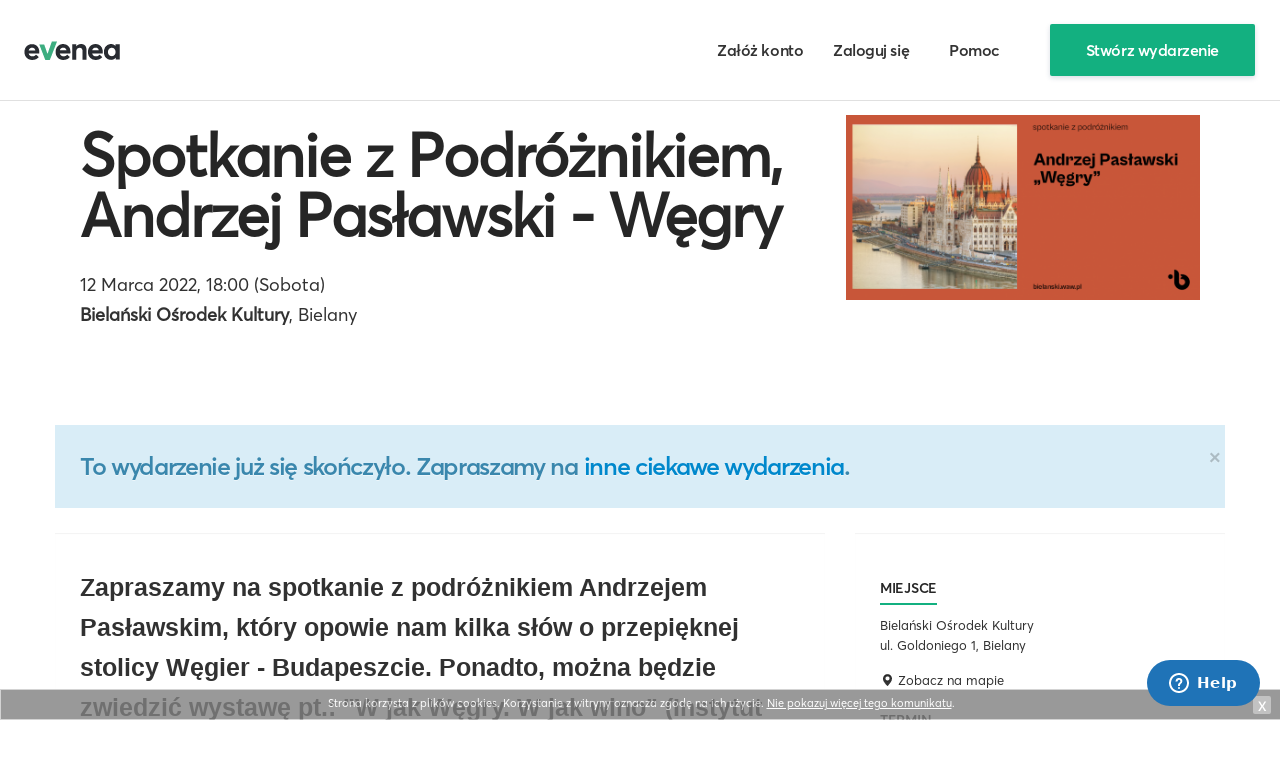

--- FILE ---
content_type: text/html; charset=UTF-8
request_url: https://app.evenea.pl/event/843865-71/
body_size: 8827
content:





    
    
<!DOCTYPE html>
<head prefix="og: http://ogp.me/ns# fb: http://ogp.me/ns/fb# event: http://ogp.me/ns/event#">

    

    <!-- Google Tag Manager -->
    <script>(function(w,d,s,l,i){w[l]=w[l]||[];w[l].push({'gtm.start':
    new Date().getTime(),event:'gtm.js'});var f=d.getElementsByTagName(s)[0],
    j=d.createElement(s),dl=l!='dataLayer'?'&l='+l:'';j.async=true;j.src=
    'https://www.googletagmanager.com/gtm.js?id='+i+dl;f.parentNode.insertBefore(j,f);
    })(window,document,'script','dataLayer','GTM-KFK3N2D');</script>
    <!-- End Google Tag Manager -->





    <script src="https://cdn.useinfluence.co/static/influence-analytics.js?trackingId=INF-dcbjikjy42czgl" defer></script>
    <title>Spotkanie z Podróżnikiem,  Andrzej Pasławski - Węgry - Inne w bielany, 12.03.2022 - Evenea.pl</title>

    <link rel="shortcut icon" href="https://app.evenea.pl/gfx/favicon.png" />
    <meta http-equiv="content-type" content="text/html;charset=utf-8">
    <meta name="msapplication-config" content="none"/>
    <meta name="viewport" content="width=device-width, initial-scale=1.0, maximum-scale=1.0" />
    <meta name="robots" content="index,follow" />

            <meta property="og:title" content="Spotkanie z Podróżnikiem,  Andrzej Pasławski - Węgry - Inne w bielany, 12.03.2022"/>
        <meta name="description" content=" Zapraszamy na spotkanie z podróżnikiem Andrzejem Pasławskim, który opowie nam kilka słów o przepięknej stolicy Węgier - Budapeszcie. Ponadto, można będzie zwiedzić wystawę pt.: &quot;W jak Węgry. W jak wino&quot; (Instytut Liszta).   Kilka słów">
                                                    <meta property="og:url" content="https://app.evenea.pl/imprezy/inne/bielany/spotkanie-z-podroznikiem-andrzej-paslawski-wegry-289005/?source=fb_share"/>
        <meta property="og:image" content="https://d1ll4kxfi4ofbm.cloudfront.net/file/event/289005/logo/logo3_289005_20220223152511.png"/>
        <meta property="og:site_name" content="Spotkanie z Podróżnikiem,  Andrzej Pasławski - Węgry"/>
        <meta property="og:description" content=" Zapraszamy na spotkanie z podróżnikiem Andrzejem Pasławskim, który opowie nam kilka słów o przepięknej stolicy Węgier - Budapeszcie. Ponadto, można będzie zwiedzić wystawę pt.: &quot;W jak Węgry. W jak wino&quot; (Instytut Liszta).   Kilka słów"/>
        <meta property="og:type" content="event"/>
        <meta property="event:start_time" content="2022-03-12T18:00:00+01:00"/>
    
    <meta property="fb:app_id" content="180662738631570" />

    <link href="https://app.evenea.pl/bootstrap/css/bootstrap.min.css" rel="stylesheet" />
    <link href='https://fonts.googleapis.com/css?family=Lato:300,400,700,900&subset=latin,latin-ext' rel='stylesheet' type='text/css'>
    <link href="https://app.evenea.pl/css/common20200917.css" rel="stylesheet" />

    
        <link href="https://app.evenea.pl/css/minisite/minisite201911051452.css" rel="stylesheet"/>
    
            <link rel="stylesheet" media="screen and (max-width: 768px)" href="https://app.evenea.pl/css/minisite/mobile-new-202404220724.css">

        
        
        
        <link href="https://app.evenea.pl/css/form.css" rel="stylesheet">
    
                        <link rel="canonical" href="https://app.evenea.pl/imprezy/inne/bielany/spotkanie-z-podroznikiem-andrzej-paslawski-wegry-289005/" />
                <link href="https://app.evenea.pl/css/hubspot.css" rel="stylesheet"/>
    <link href="https://app.evenea.pl/css/main.css" rel="stylesheet"/>

    <script type="text/javascript">
    var hostname="app.evenea.pl";
    var _gaq = _gaq || [];
    </script>

    <script type="text/javascript" src="https://app.evenea.pl/js/jquery191.min.js"></script>
    <script type="text/javascript" src="https://app.evenea.pl/js/jquery-plugins-all.js"></script>
    <script type="text/javascript" src="https://app.evenea.pl/js/bootstrap.min.js"></script>

        <script type="text/javascript" src="https://app.evenea.pl/js/new.201809110905.js" ></script>
        
        <script type="text/javascript">
        window.heap=window.heap||[],heap.load=function(e,t){window.heap.appid=e,window.heap.config=t=t||{};var r=t.forceSSL||"https:"===document.location.protocol,a=document.createElement("script");a.type="text/javascript",a.async=!0,a.src=(r?"https:":"http:")+"//cdn.heapanalytics.com/js/heap-"+e+".js";var n=document.getElementsByTagName("script")[0];n.parentNode.insertBefore(a,n);for(var o=function(e){return function(){heap.push([e].concat(Array.prototype.slice.call(arguments,0)))}},p=["addEventProperties","addUserProperties","clearEventProperties","identify","removeEventProperty","setEventProperties","track","unsetEventProperty"],c=0;c<p.length;c++)heap[p[c]]=o(p[c])};
        heap.load("1501856457");
        </script>
    

        

    
    <!-- Global site tag (gtag.js) - Google Analytics -->
    <script async src="https://www.googletagmanager.com/gtag/js?id=UA-12482729-1"></script>
    <script>
      window.dataLayer = window.dataLayer || [];
      function gtag(){dataLayer.push(arguments);}
      gtag('js', new Date());

      gtag('config', 'UA-12482729-1');
    </script>
    

    
</head>

<body class="minisitePage  homepage
" ontouchstart="" and onmouseover="" id="index ">



<!-- Google Tag Manager (noscript) -->
<noscript><iframe src="https://www.googletagmanager.com/ns.html?id=GTM-KFK3N2D"
height="0" width="0" style="display:none;visibility:hidden"></iframe></noscript>
<!-- End Google Tag Manager (noscript) -->





    
    
<div id="header" class="topHeaderMain ">
	<div class="container">
		<div class="row-fluid">
			<a id="logo-desktop" class="logo" href="https://app.evenea.pl/"><img width="90" height="25" src="https://app.evenea.pl/gfx/logo_color_new.svg" alt="evenea" /></a>

			                			
			<ul class="nav pull-right" style="display:none">
				<li class="nav-signup"><a rel="nofollow" href="https://app.evenea.pl/rejestracja/?organizator=1" class="button-text">Załóż konto</a></li>
				<li class="nav-login"><a rel="nofollow" href="https://app.evenea.pl/logowanie" class="button-text">Zaloguj się</a></li>
                <li class="nav-createevent"><a rel="nofollow" href="https://help.evenea.com" class="ev-btn button-text"><span class="plus">+</span> Pomoc</a></li>
				<li class="nav-createevent"><a rel="nofollow" href="https://app.evenea.pl/rejestracja/?organizator=1" class="ev-btn ev-btn-primary"><span class="plus">+</span> Stwórz wydarzenie</a></li>
				<li class="nav-myprofile"></li>
			</ul>

            		</div>
	</div>
</div>


<div class="mobile-menu loggedIn">
	<button class="pull-right btn btn-link btn-close"><i class="fa fa-times"></i></button>
	<ul class="nav" style="clear:both;margin-top:20px;float:left;">
				<li><a href="https://app.evenea.pl/imprezy/szkolenia.html">szkolenia</a></li>
				<li><a href="https://app.evenea.pl/imprezy/konferencje.html">konferencje</a></li>
				<li><a href="https://app.evenea.pl/imprezy/koncerty.html">koncerty</a></li>
				<li><a href="https://app.evenea.pl/imprezy/imprezy.html">imprezy</a></li>
				<li><a href="https://app.evenea.pl/imprezy/kultura-i-sztuka.html">kultura i sztuka</a></li>
				<li><a href="https://app.evenea.pl/imprezy/sport-i-rekreacja.html">sport i rekreacja</a></li>
				<li><a href="https://app.evenea.pl/imprezy/film.html">film</a></li>
				<li><a href="https://app.evenea.pl/imprezy/inne.html">inne</a></li>
			</ul>

		<ul class="login-true" style="margin-top:20px;display:none;">
			<li class="myName"></li>
			<li><a rel="nofollow" href="https://app.evenea.pl/panel/moje-bilety"><i class="fa fa-ticket"></i> Moje bilety</a></li>
			<li><a rel="nofollow" href="https://app.evenea.pl/panel/ustawienia-twoje-dane"><i class="fa fa-cog"></i> Mój profil</a></li>
			<li><a rel="nofollow" href="https://app.evenea.pl/panel/moje-wydarzenia"><i class="fa fa-calendar"></i> Moje wydarzenia</a></li>
			<li><a rel="nofollow" href="https://app.evenea.pl/wyloguj"><i class="fa fa-sign-out"></i> Wyloguj</a></li>
		</ul>
		<ul class="login-false" style="display:none;">
			<li style="width:100%;margin-top:40px;margin-bottom:20px"><a rel="nofollow"  class="btn btn-success" href="https://app.evenea.pl/logowanie">Zaloguj</a></li>
			<li style="width:100%;"><a rel="nofollow"  class="btn btn-default" style="color:#000" href="https://app.evenea.pl/rejestracja">Załóż konto</a></li>
		</ul>

</div>

<div class="clear-header"></div>


<script async>
	$('#search-ico-mobile').on('click', function() {
		$('.searchAndBrowse').toggleClass('expanded');
		$('.topSearchEvent').focus();
		return false;
	})

	$('#menu-ico-mobile, .mobile-menu button.btn-close').on('click', function() {
		$('.mobile-menu').toggleClass('expanded');
		$('body').toggleClass('noscroll');
		return false;
	})

	$.ajax({
		url: "/script/header/block-user-menu",
		dataType: 'json',
		data: {
			m: "minisite",
			c: "index",
			a: "index",
		},
		async: true,
		success: function(data){
			setTimeout(function(){
				$("#header .nav .nav-myprofile").html(data.content);
				if (data.login === true) {
					$("#header").addClass('loggedIn');
					$(".mobile-menu .login-true").show();
					$(".mobile-menu .login-false").hide();
				} else {
					$("#header").removeClass('loggedIn');
					$(".mobile-menu .login-true").hide();
					$(".mobile-menu .login-false").show();
				}
				$("#header .pull-right").show();
			}, 100);
		}
	});
</script>

<div id="content">



    

	
	
			<div id="optionalTopBannerFullLength"></div>
		<div class="container ">
			<div id="optionalTopBanner"></div>
			<div class="hero-unit row-fluid" id="eventHeader" style="box-sizing:border-box;">
				



				<div class="span8" >
					<h1 id="eventTitle">
																														<a href="https://app.evenea.pl/imprezy/inne/bielany/spotkanie-z-podroznikiem-andrzej-paslawski-wegry-289005/">
																											                        Spotkanie z Podróżnikiem,  Andrzej Pasławski - Węgry
						</a>
					</h1>
						<p class="eventDate">
							<span>12 Marca 2022, 18:00 (Sobota)</span>
						</p>
													<p class="eventLocation">
																<span>
																		<strong>Bielański Ośrodek Kultury</strong>,
																		Bielany								</span>
								
                                                                    <span id="header-see-on-map"><a target="_blank" href="https://maps.google.com/?q=Bielany ul. Goldoniego 1">Zobacz na mapie</a></span>
															</p>
						
						<p class="eventInfo organizedBy"></p>
						<div class="fb-like" data-action="recommend" data-ref="fb-like-event-website" data-send="true" data-width="450" data-show-faces="false"></div>
				</div>
				<div class="span4">
					<div class="sectionEventInfo">
						<div class="sectionEventInfoInside">
															<div class="img">
									<img src="https://d1ll4kxfi4ofbm.cloudfront.net/file/event/289005/logo/logo3_289005_20220223152511.png" alt=""/>
								</div>
													</div>
					</div>
				</div>

				<div style="clear:both;"></div>
			</div>
	
			<div class="alert alert-info" style="margin-bottom:25px;">
			<button type="button" class="close" data-dismiss="alert">&times;</button>
			To wydarzenie już się skończyło. Zapraszamy na <a href="https://evenea.pl/imprezy/">inne ciekawe wydarzenia</a>. 		</div>

		
		<style type="text/css">
			#boxBilety, #buyerInformation, #boxFormaPlatnosci, .buttonsBar, #boxOrderSummary, #boxOrderSecurity {display:none !important;}
		</style>
		
	    
  




        




    
    
        <style type="text/css">
            #enterVoucherCode {display:none;}
        </style>
    




<script type="text/javascript">
    function checkVoucherCodeHide( code ) {
        var obj = new Object();
        obj.event_id = '289005';
        obj.code = code;

        if ( code != undefined && code.length > 0 )
        {
            $.ajax({
                url: "https://app.evenea.pl/event/843865-71/index/voucher-code-hide",
                data: obj,
                dataType: "json",
                success: function(data){
                    if (data['res'] == 0) {
                        $('#enterVoucherCode span').html(data['response']);
                    } else {

                        for ( i in data.arr )
                        {
                            $("#ticketRow"+data.arr[i]).show();
                        }

                        tabElementVoucherCode();

                        $('#ticketChoose').show();

                        $('body').removeClass('minisiteEnterVoucherCodeAccess');
                        $('#enterVoucherCode span').html();
                        $('#enterVoucherCode').hide();
                        $('#formTickets .endBar').show();
                        $('#formTickets .boxTitle').show();
                    }
                }
            });
} else {
    tabElementVoucherCode();
}
}

function tabElementVoucherCode()
{

    if ($('#ticketChoose tbody tr:visible').length == 0) {
    }

    if ($('#ticketChoose tbody tr:visible').length == 0 && $('#enterVoucherCode') != "") {
        $('body').addClass('minisiteEnterVoucherCodeAccess');
    }
}

$(document).ready(function(){
    $("input[name=btnVoucherInput]").click(function(){
        checkVoucherCodeHide( $("input[name=voucher_code_access]").val() );
        return false;
    });

    checkVoucherCodeHide( $("input[name=voucher_code_access]").val() );
});
</script>

<div class="row-fluid  eventMainContent289005" id="eventMainContent">

    <div class="span8" id="mainCol">
                
                                        <div class=" eventTicketContainer" id="boxBilety">
                        <div class="boxInner boxInside">
                            <form  action="https://app.evenea.pl/event/843865-71/" method="post" id="formTickets">
                                <fieldset>
                                    <div class="boxInner">

                            
                                    
                                                                        <div class="ticket-container">
                                        <div class="ticket-header">Dołącz do wydarzenia</div>
                                        <table cellspacing="0" class="table" id="ticketChoose">
                                            <thead class="ticketChooseThead">
                                                <tr>
                                                    <th class="wIco">&nbsp;</th>
                                                    <th class="thName" style="width:400px">Rodzaj</th>
                                                    <th class="thAvailable">Bilety&nbsp;dostępne&nbsp;do</th>
                                                                                                                                                                <th class="thNumberOf right">Liczba</th>
                                                                                                    </tr>
                                            </thead>
                                            <tbody>
                                                                                                                                                                                                        

                                                    
                                                    <tr class="ticketRow" data-type-id="289999" id="ticketRow289999">
                                                        <td class="wIco">
                                                                                                                    &nbsp;
                                                                                                                </td>

                                                        <td class="tdName" data-th="Rodzaj">
                                                            Spotkanie z Podróżnikiem,  Andrzej Pasławski - Węgry
                                                            <div class="ticketDetails" data-ticket-name="Spotkanie z Podróżnikiem,  Andrzej Pasławski - Węgry">

                                                                
                                                                
                                                            </div>

                                                        </td>

                                                        <td class="tdAvailable lowercase" data-th="Bilety&nbsp;dostępne&nbsp;do">
                                                                                                                                                                                            już niedostępne                                                                
                                                                                                                    </td>

                                                                                                                
                                                        <td class="tdNumberOf right" data-th="Liczba">
                                                                                                                                                                                                                                                                -
                                                                                                                            
                                                        </td>

                                                    </tr>
                                                                                                                                                                                                                                                                                                </tbody>
                                        </table>
                                    </div>

                                        
                                        
                                        <script type="text/javascript">
                                        $(document).ready(function(){


                                            $('#haveCode').click(function(e) {
                                                $('#haveCode').hide();
                                                $('#voucher_code').show();
                                                e.preventDefault();
                                            })

                                            function WartoscZamowienia() {
                                                var v = 0;
                                                $('td.tdNumberOf select[name^=ticket]').each(function(){
                                                    if ( $(this).val() > 0 && $(this).attr('data-cena-biletu') != undefined ) {


                                                        v += $(this).val()*$(this).attr('data-cena-biletu');


                                                        
                                                                                                                
                                                    }
                                                });

                                                if ( v > 0 ) {
                                                    v = v.toFixed(2);
                                                    v_number_format = v.replace(/\./g, ',');
                                                    $('.wartosc-zamowienia.do-zaplaty').show();
                                                    $('.wartosc-zamowienia.kod-promocyjny').show();
                                                    $('.wartosc-zamowienia.do-zaplaty .wartosc').text(v_number_format);
                                                    $('.wartosc-zamowienia.do-zaplaty .wartosc-netto').text((v/1.23).toFixed(2).replace(/\./g, ','));
                                                    $('.wartosc-zamowienia.do-zaplaty .wartosc').attr('data-value',v);
                                                    $('.wartosc-zamowienia.suma .wartosc').text(v_number_format);
                                                    $('.wartosc-zamowienia.suma .wartosc').attr('data-value',v);
                                                    $('input[name=amount_tmp]').val(v);
                                                    voucherCode();
                                                } else {
                                                    $('.wartosc-zamowienia').hide();
                                                    $('input[type=text][name=voucher_code]').val('');
                                                }
                                            }

                                            function voucherCode() {
                                                var voucher_code = $('input[type=text][name=voucher_code]').val();
                                                if ( typeof voucher_code == "undefined" ) {
                                                    voucher_code = '';
                                                }

                                                if ( voucher_code.length == 0 ) {
                                                    $('.wartosc-zamowienia.rabat .wartosc').text( 0 );
                                                    $('.wartosc-zamowienia.rabat .wartosc').attr( 'data-value', 0 );
                                                    $('input[type=text][name=voucher_code]').attr('data-check',1);
                                                    $('.voucher-check').hide();
                                                } else {
                                                    $('.voucher-check span').hide();
                                                    $('.voucher-check .wait').show();
                                                    $('.voucher-check').show();
                                                    var objParams = new Object();
                                                        objParams['voucher_code'] = voucher_code;
                                                        objParams['payment_method'] = $('input[name=payment_method]:checked').val();
                                                        objParams['currency'] = "pln";
                                                        $('#ticketChoose').find('select[name^=ticket],input[name^=ticket]').each(function(){
                                                            objParams[$(this).attr('name')] = $(this).val();
                                                        });

                                                    $.ajax({
                                                          url: "https://app.evenea.pl/event/843865-71/index/check-voucher-code?event_id=289005",
                                                          dataType: 'json',
                                                          data: objParams,
                                                          async: true,
                                                          success: function(data){
                                                              $('.voucher-check .wait').hide();
                                                              if ( data.res == 1 ) {
                                                                  $('.voucher-check span').hide();
                                                                  if ( data.error == 0 && data.bln == 1 ) {
                                                                      rabat = $('.wartosc-zamowienia.do-zaplaty .wartosc').attr('data-value')-data.amount;
                                                                      rabat = rabat.toFixed(2);
                                                                      rabat_number_format = rabat.replace(/\./g, ',');

                                                                      $('.wartosc-zamowienia.rabat .wartosc').text( rabat_number_format );
                                                                      $('.wartosc-zamowienia.rabat .wartosc').attr( 'data-value', rabat );

                                                                      $('.wartosc-zamowienia.do-zaplaty .wartosc').text( data.amount_number_format );
                                                                    var valueNet = data.amount_number_format.replace(/\,/g, '.');
                                                                    $('.wartosc-zamowienia.do-zaplaty .wartosc-netto').text((valueNet/1.23).toFixed(2).replace(/\./g, ','));

                                                                      $('.wartosc-zamowienia.suma').show();
                                                                      $('.wartosc-zamowienia.rabat').show();
                                                                    $('#haveCode').hide();
                                                                    $('#voucher_code').show();
                                                                      $('.voucher-check .success').show();
                                                                      $('input[type=text][name=voucher_code]').attr('data-check',1);
                                                                      $('input[name=amount_tmp]').val( data.amount );
                                                                  } else {
                                                                      $('.wartosc-zamowienia.rabat .wartosc').text( 0 );
                                                                      $('.wartosc-zamowienia.rabat .wartosc').attr( 'data-value', 0 );
                                                                      $('.wartosc-zamowienia.suma').hide();
                                                                      $('.wartosc-zamowienia.rabat').hide();
                                                                      $('.wartosc-zamowienia.do-zaplaty .wartosc').text( $('.wartosc-zamowienia.suma .wartosc').text() );
                                                                      //alert( data.msg );
                                                                      $('.voucher-check .error').show();
                                                                      $('.voucher-check .error').text( data.msg );
                                                                      $('input[type=text][name=voucher_code]').attr('data-check',0);
                                                                      $('input[name=amount_tmp]').val( $('.wartosc-zamowienia.suma .wartosc').text() );
                                                                  }
                                                              }
                                                          }
                                                    });
                                                }
                                            }

                                            /*
                                            $('input[type=text][name=voucher_code]').change(function(){
                                                voucherCode( 0 );
                                            });
                                            */

                                            var myTimeoutVoucherCode=false;
                                            $('input[type=text][name=voucher_code]').keyup(function(e){
                                                $('input[type=text][name=voucher_code]').attr('data-check',0);
                                                $('.voucher-check span').hide();
                                                $('.voucher-check .wait').show();
                                                if ( myTimeoutVoucherCode != false ) {
                                                    clearTimeout(myTimeoutVoucherCode);
                                                }
                                                myTimeoutVoucherCode=setTimeout(function(){
                                                    voucherCode();
                                                },500);
                                            });

                                            $('td.tdNumberOf select[name^=ticket]').change(function(){
                                                if ( $(this).attr('data-cena-biletu') != undefined ) {
                                                    WartoscZamowienia();
                                                }
                                            })

                                            $(".wartosc-zamowienia.oplata-dodatkowa-platnosc input[name=payment_method]").click(function(){
                                                WartoscZamowienia();
                                            });

                                            
                                                                                        

                                            WartoscZamowienia();

                                            



                                        });
                                        </script>
                                        

                                        
                                    

                        </div>
                                </fieldset>

                            </form>

                        </div>




                    </div>

                    

        

                                                    <div class="well boxSubpage page-section" id="boxSzczegolyWydarzenia">
                    <div class="boxInside">
                        <div class="boxInner">
                            <div id="opisWydarzenia">
                                                                 <h3>Zapraszamy na spotkanie z podróżnikiem Andrzejem Pasławskim, który opowie nam kilka słów o przepięknej stolicy Węgier - Budapeszcie. Ponadto, można będzie zwiedzić wystawę pt.: "W jak Węgry. W jak wino" (Instytut Liszta).</h3><p><strong>Kilka słów od prelegenta:</strong></p><p>Kolejne miasto penetrowane przeze mnie przez długie lata. Pamiętam je z czasów dzieciństwa, kiedy rodzice pokazali mi tą metropolię (bo jest to miasto tzw. metropolitalne) i podobnie ja, lata później, pokazałem je moim córkom, które tak samo, jak ja, będąc w tym samym wieku - brykały w fontannach na Wyspie Św. Małgorzaty.<br>Pokażę hity Budapesztu, dwa najbardziej symboliczne dworce kolejowe - wschodni i zachodni, Górę Gelerta, mosty łączące Budę i Peszt, Parlament, największą halę targową.<br>Ale będą i smaczki nie znane wszystkim - Kolej Zębata, Kolejka Dziecięca, widok na miasto z najwyższego punktu obserwacyjnego, największe w Europie lodowisko oraz miejsce totalnej dekadencji, gdzie opary zioła mieszają się z kolorowym zawrotem głowy, tysiącem gatunków procentowych płynów i oszałamiającego wystroju wnętrz.<br>Iiii… spotkamy się z Draculą! Tak, tak - pod zamkową górą są kilometry labiryntów - Labiryntów Drakuli! I on tam istotnie był.<br>A na samym początku dowiemy się, że Budapeszt nazywał się inaczej i dlaczego nazywa się właśnie tak?<br>Na sam koniec odwiedzimy, jak określają Budapesztanie - "najpiękniejszą kawiarnię świata".<br> Zapraszam na opowieść o tym pięknym mieście! - <strong>Andrzej Pasławski</strong></p>
                            </div>
                                                        <div class="tags" style="margin-top:30px;padding:20px 0">
    <p><strong>Zobacz również:</strong></p>
    
    <style>
        div.tags a.label {
            background:transparent;
            color:inherit !important;
            text-shadow:none;
            border:1px solid silver;
            font-weight:normal;
        }

        div.tags a.label:hover {
            background:#efefef !important;
        }
    </style>
    

    <a class="tag label" href="https://evenea.pl/pl/katalog-wydarzen?q[name][prefix]=inne">inne</a>

    
        <a class="tag label" href="https://evenea.pl/pl/katalog-wydarzen?q[place.city][in][]=Bielany">wydarzenia Bielany</a>
    </div>
                                                    </div>
                    </div>
                </div>
                        </div><!--end of main col-->

            <div class="span4 " id="sidebar">
            

                            <div class="well" id="boxMiejsceTermin">

		
				<h4 class="boxTitle boxMiejsceTitle"><span>Miejsce</span></h4>
				<div class="boxInner boxMiejsce">
					<address>
													<span>Bielański Ośrodek Kultury</span><br/>
												<span>ul. Goldoniego 1, Bielany</span>
					</address>
				</div>

				            <a class="mobile-hide" target="_blank" href="https://maps.google.com/?q=Bielany ul. Goldoniego 1" target="_blank" role="button">
            <i class="icon-map-marker style="position:relative;top:2px;"></i> Zobacz na mapie
        </a>
    
            <a class="hidden-desktop btn btn-default btn-block btn-mini" href="https://maps.google.com/?q=Bielany ul. Goldoniego 1" target="_blank">
            <i class="icon-map-marker"></i> Zobacz na mapie
        </a>
    	<div class="clearfix"></div>

    
		
		
            			<h4 class="boxTitle boxTerminyTitle"><span>Termin</span></h4>
            			<div class="boxInner boxTerminy">
                                    <div class="row-fluid">
                        <div class="span3">
                            <label>Początek:</label>
                        </div>
                        <div class="span9">
                            12&nbsp;Marca&nbsp;2022, 18:00<span class="weekday"> (Sobota)</span>
                        </div>
                    </div>

                                    
				<a  class="add-to-calendar-standard" href="#myModalCalendar" target="_blank" role="button" data-toggle="modal">
					<i class="icon-calendar"></i> Dodaj do kalendarza				</a>

			</div>


			<a class="btn btn-default btn-block add-to-calendar-mobile" href="#myModalCalendar" target="_blank" role="button" data-toggle="modal">
				<i class="icon-calendar"></i> Dodaj do kalendarza			</a>


			<div class="clearfix"></div>
	
	</div>                        
                    </div><!--/sidebar-->
            
</div>



<style type="text/css">
    
    .lang-en { display: none; }
    
</style></div><!--/content-->

<div id="footerWrapper">
	<footer class="footer" style="text-align:left;">
		<div class="container">
			<div class="row-fluid">
				
				
											<div style="margin-top:25px;float: left;width:100%">
							<h3 style="text-align:center;">Organizujesz wydarzenie?</h3>
							<h4 style="text-align:center;font-weight:300;margin-bottom:20px;">Dołącz do tysięcy polskich organizatorów korzystających z Evenea do sprzedaży biletów i rejestracji uczestników.</h4>
							<p style="text-align:center;margin-bottom:30px">
								<a rel="nofollow" target="_blank" style="font-size:18px;text-transform:uppercase;padding:8px 20px;font-weight:300 !important;text-shadow:none;" href="https://app.evenea.pl/dla-organizatorow?utm_source=event_website&utm_medium=evenea_www&utm_term=footer_b2b_big&utm_campaign=b2b" class="btn btn-default">
								Dowiedz się więcej
								</a>
							</p>
						</div>
																	<p id="copyrightFooter" class="link-text" style="float:left;width:100%;margin-top:10px;margin-bottom:20px;text-align:left;">
										<br/>@ 2009-2026 EventLabs Sp. z o.o.   					<span class="copyright-links">
					<a class="link-text text-green" rel="nofollow" href="https://app.evenea.pl/dla-organizatorow/funkcje/sprzedaz-biletow?utm_source=event_website&utm_medium=evenea_www&utm_term=footer_b2b_more&utm_campaign=b2b">Sprzedaż biletów on-line</a> |
					<a class="link-text text-green" rel="nofollow" href="https://app.evenea.pl/dla-organizatorow/funkcje/sprzedaz-biletow?utm_source=event_website&utm_medium=evenea_www&utm_term=footer_b2b_more&utm_campaign=b2b">Rejestracja uczestników</a> |
					<a class="link-text text-green" rel="nofollow" href="https://app.evenea.pl/dla-organizatorow/funkcje/promocja?utm_source=event_website&utm_medium=evenea_www&utm_term=footer_b2b_more&utm_campaign=b2b">Event marketing</a>
					</span>
										<a rel="nofollow" class="pull-right" style="margin-top:-5px" target="_blank" href="https://app.evenea.pl/dla-organizatorow?utm_source=event_website&utm_medium=evenea_www&utm_term=footer_b2b_more&utm_campaign=b2b">
						<img width="90" height="25" src="https://app.evenea.pl/gfx/logo_color_new.svg" alt="evenea">
					</a>
				</p>
							</div>
		</div>
	</div>
</footer>
</div>




<script src="//connect.facebook.net/pl_PL/sdk.js#version=v2.12&xfbml=1&appId=180662738631570"></script>


<div id="fb-root"></div>

<script type="text/javascript" src="https://app.evenea.pl/js/facebook/fb_common_V2_12.js"></script>

<script>
	facebook_app_id = '180662738631570';
	facebook_evenea_server_name = 'app.evenea.pl';
	if ( typeof facebook_perms == 'undefined' ) facebook_perms = 'public_profile,email';
</script>

<script type="text/javascript" src="https://app.evenea.pl/js/facebook/fb_login.js?t=20200213133700"></script>



<div id="myModalCalendar" class="modal hide" tabindex="-1" role="dialog" aria-labelledby="myModalLabel" aria-hidden="true">
	<div class="modal-header">
		<button type="button" class="close" data-dismiss="modal" aria-hidden="true">×</button>
		<h3 id="myModalLabel">Dodaj do kalendarza</h3>
	</div>
	<div class="modal-body">
		<p>
			<a rel="nofollow" href="https://app.evenea.pl/event/843865-71/calendar/google" target="_blank"> <img src="https://app.evenea.pl/gfx/google-cal.png" alt="">Google Calendar</a>
		</p>
		<p>
			<a rel="nofollow" href="https://app.evenea.pl/event/843865-71/calendar/ics"> <img src="https://app.evenea.pl/gfx/outlook-cal.png" alt="">Outlook</a>
		</p>
		<p>
			<a rel="nofollow" href="https://app.evenea.pl/event/843865-71/calendar/ics"> <img src="https://app.evenea.pl/gfx/ical.png" alt="">iCal</a>
		</p>
	</div>
</div>



<style>
	#myModalCalendar p {
		border-bottom:1px solid #efefef;
		margin:0;
		font-size:15px;
	}

	#myModalCalendar p a {
		padding:20px;
		display:block;
	}

	#myModalCalendar p img {
		margin-right: 15px;
	}

	#myModalCalendar p a:hover {
		background: #efefef;
		text-decoration:none;
	}

</style>



<script type="text/javascript" src="https://app.evenea.pl/js/minisite.js"></script>






<div class="" style="display: none;"></div>


                











    


<!-- Facebook Pixel Code -->
<script>
  !function(f,b,e,v,n,t,s)
  {if(f.fbq)return;n=f.fbq=function(){n.callMethod?
  n.callMethod.apply(n,arguments):n.queue.push(arguments)};
  if(!f._fbq)f._fbq=n;n.push=n;n.loaded=!0;n.version='2.0';
  n.queue=[];t=b.createElement(e);t.async=!0;
  t.src=v;s=b.getElementsByTagName(e)[0];
  s.parentNode.insertBefore(t,s)}(window, document,'script',
  'https://connect.facebook.net/en_US/fbevents.js');
  fbq('init', '648436568606867');
  fbq('track', 'PageView');
</script>
<noscript><img height="1" width="1" style="display:none" src="https://www.facebook.com/tr?id=648436568606867&ev=PageView&noscript=1" /></noscript>
<!-- End Facebook Pixel Code -->



            <!-- Start of evenea Zendesk Widget script -->
<script id="ze-snippet" src="https://static.zdassets.com/ekr/snippet.js?key=58c24f76-5d6f-45f4-809f-7f31466f3827"> </script>
<!-- End of evenea Zendesk Widget script -->
    

</body>
</html>

--- FILE ---
content_type: text/css
request_url: https://app.evenea.pl/css/minisite/minisite201911051452.css
body_size: 3702
content:

@font-face {
    font-family: 'averta-regular';
    font-style: normal;
    font-weight: normal;
    src: url('../../fonts/AvertaStdPE-Regular.otf');
}

@font-face {
    font-family: 'averta-semibold';
    font-style: normal;
    font-weight: normal;
    src: url('../../fonts/AvertaStdPE-Semibold.otf');
}

@font-face {
    font-family: 'averta-bold';
    font-style: normal;
    font-weight: normal;
    src: url('../../fonts/AvertaStdPE-Bold.otf');
}

body {
    background-color:#E6E6E6;
    font-family: 'averta-regular', sans-serif;
    font-size: 13px;
    line-height: 20px;
    color: #313131;
    -webkit-animation-duration: 0.1s;
    -webkit-animation-name: fontfix;
    -webkit-animation-iteration-count: 1;
    -webkit-animation-timing-function: linear;
    -webkit-animation-delay: 0.1s;
}

label, input, button, select, textarea {
    font-size:13px;
}

h1, h2, h3, h4, h5, h6 {
    text-rendering: auto;
}

.alertEventNotPublish {
    position:fixed;
    background: #000;
    color: #fff;
    width: 100%;
    top: 0;
    left: 0;
    z-index: 2000;
    padding-top: 10px;
    padding-bottom: 10px;
    border: none;
    -webkit-border-radius: 0;
    border-radius: 0;
    -webkit-box-sizing: border-box;
    -moz-box-sizing: border-box;
    box-sizing: border-box;
}
.panel-view .alertEventNotPublish {
    bottom: -22px;
    top: auto !important;
}

.iframeMiniSite .alertEventNotPublish {
    bottom: -22px;
    top: auto !important;
}

.alertEventNotPublish a.btn {
    padding: 3px 6px;
    font-size:12px;
}

.alertEventNotPublish span {
    margin-top: 3px;
    color:#fff !important;
}

.alertEventNotPublish span a {
    text-shadow: none;
    color:#13b080;
}

#opisWydarzenia, #boxSubPageContent {
    font-family: Arial, sans-serif;
    font-size:1.1em;
    line-height:1.6em;
}

#opisWydarzenia td, #boxSubPageContent th {
    padding-top:7px;
    padding-bottom:7px;
}

#opisWydarzenia table, #boxSubPageContent table {
    width:100%;
}

.well {
    padding:25px;
    background-color: #ffffff;
    border: 0 !important;
    -webkit-border-radius: 0;
    -moz-border-radius: 0;
    border-radius: 0;
    *zoom: 1;
}

.wellNoPadding {
    padding:25px 0;
}

/*----EVENT HEADER --*/

    #eventHeader {
        padding:25px;
        border: 0 !important;
        -webkit-border-radius: 0;
        -moz-border-radius: 0;
        border-radius: 0;
        background: #ffffff;
        display: block;
    }

    #eventHeader .changeLangForm {
        width:100%;
        text-align: right;
        margin-top:-15px;
        margin-bottom:10px;
    }

    #eventHeader button.changeLang {
        border:1px solid silver;
        background: #fff;
        padding:0;
        height:auto;
        line-height: 0;
        margin-right:7px;
    }

    #eventHeader .changeLangForm select.changeCurrency {
      background:#FFFFFF;
      font-size:11px;
      height:22px;
      line-height:22px;
      margin-top:10px;
      padding:0;
      width:60px;
      margin-right:14px;
    }

    #eventHeader h1#eventTitle a, #eventHeader h1#eventTitle {
        color:#262626;
    }

    #eventHeader p.eventDate {
        margin-top: 25px;
        margin-bottom: 0px;
    }

    #eventHeader .facebookLike {
        margin-top: 10px;
        max-width: 100%;
        overflow: visible;
        z-index:1000;
    }


/*---- SUBPAGES MENU ----*/

    .navbar .nav > li {
        font-size:11px;
    }

    .navbar .nav > li > a {
        float: none;
        padding: 10px 5px 10px;
        color: #313131;
        text-decoration: none;
        text-shadow: none;
    }

    .navbar#navBarSubpages .navsubpages {
        padding-left: 5px;
        list-style: none;
        margin-top: 0;
    }

    .navbar#navBarSubpages .navsubpages > li {
        margin-right: 70px;
        margin-top: 11px;
        float:left;
    }

    .navbar#navBarSubpages .navsubpages > li > a {
        font-family: 'Lato';
        font-weight: 300;
        float: none;
        color: #262626;
        text-decoration: none;
        text-shadow: 0 -1px 0 #ffffff;
        padding: 0;
        padding-bottom: 8px;
        font-size:15px;
    }

    .navbar#navBarSubpages {
        margin-top: 20px;
        padding-top:0px;
        padding-bottom: 8px;
    }

    .navbar#navBarSubpages .navsubpages > li > a:hover {
        border-bottom:2px solid #13b080;
    }

    .navbar#navBarSubpages .navsubpages > .active > a, .navbar#navBarSubpages .navsubpages > .active > a:hover, .navbar#navBarSubpages .navsubpages > .active > a:focus {
        background-color: transparent !important;
        border-bottom:2px solid #13b080;
    }


.backer {
    display: none;
}

/*---- TICKETS TABLE ---*/

    .ticketDetails {font-size:11px;}
    td.wIco, th.wIco {display: none;}

    .ticketDetails p {
        margin-top: 10px;
        line-height: 15px;
    }

    .ticketChooseThead {
        background: #ebebeb;
        font-weight: normal;
        font-size: 11px;
        font-family: arial;
    }

    #ticketChoose {
        margin-top: 20px;
        font-size: inherit;
    }

    #ticketChoose th {
        padding-right: 8px;
    }

    #boxBilety h4.boxTitle {
        margin-bottom: 5px;
    }

    .thName {width: 295px !important;}
    .thAvailable {width: 260px !important;}
    .thPrice {width: 85px;}
    .thNumberOf {width: 85px;}

    .table th {
        padding: 4px 0px;
        padding-left: 12px;
    }

    .table td {
        border-top: 0;
        padding-left: 12px;
    }

    .boxInner tbody tr:first-child {
        border-top: 0 !important;
    }

    .boxInner tbody tr {
        border-top:1px solid #ebebeb;
    }

    .boxInner tbody tr .tdName {
        line-height: 18px;
    }

    .boxInner tbody tr .tdName .ticketDetails {
        font-size: 11px;
    }

    select.input-small {
        height: auto;
        width: 60px;
    }

    .tdPrice, td.right {
        text-align: right !important;
    }

    #voucher_code_access_field {
        line-height: 30px;
        height: 30px;
        font-size: 16px;
        display: inline-block;
        margin: 0 10px 0 0;
        width: 260px;
    }

.btn-success {
    color: #ffffff;
    text-shadow: 0 -1px 0 rgba(0, 0, 0, 0.25);
    background: #13b080;
    border-color: #13b080;
}

.btn-success:hover, .btn-success:focus, .btn-success:active, .btn-success.active, .btn-success.disabled, .btn-success[disabled] {
    color: #ffffff;
    background-color: #13b080;
}

.btn {
    font-size:16px;
    padding:8px 16px;
}

.btn-large {
    font-size:20px;
    padding: 12px 25px;
    font-family: 'averta-semibold', sans-serif;
    -webkit-border-radius: 5px;
    -moz-border-radius: 5px;
    border-radius: 5px;
}

h4.boxTitle {
    margin-top: 0;
    letter-spacing: -0.3px;
    padding-bottom: 5px;
    border-bottom: 2px solid #13b080;
    display:inline-block;
    font-family: 'averta-semibold', sans-serif;
    font-weight: 400;
    font-size:14px;
    text-transform: uppercase;
}

h4.boxTitle span {
    color:#262626;
}

#addToCalendar img {
    margin-right: 10px;
    margin-top: -2px;
}

#addToCalendar {
    background-image: none;
    background: none;
    background-repeat: repeat-x;
    filter: progid:DXImageTransform.Microsoft.gradient(startColorstr='#ffffffff', endColorstr='#ff2f2f2', GradientType=0);
    border-color: none;
    border: none;
    font-size: 11px;
    color: #999999;
}

#addToCalendar:hover, #addToCalendar:focus {
    background: none;
}

/*---- BOX PLACE DETAILS ---*/

    #boxMiejsceTermin h3 {
        font-size: 20px;
    }

    .boxMiejsce {
        margin-bottom:15px;
    }

    #boxMiejsceTermin h4.boxTitle {
        margin-top: 20px;
    }

    #boxMiejsceTermin #map {
        margin-bottom: 20px;
    }

    #boxMiejsceTermin a {
        color: #313131;
    }

    #boxMiejsceTermin address {
        margin-bottom: 0;
    }

    .see-map {
        display:none;
    }

    #boxMiejsceTermin .add-to-calendar-standard {
        margin-bottom: 30px;
        font-size:11px;
        float: left;
        clear: both;
        margin-top: 10px;
    }

    #boxMiejsceTermin .icon-calendar {
        position: relative;
        top:-2px;
    }

    .add-to-calendar-mobile {
        display:none;
    }

    #header-see-on-map {
        display: none;
    }

    .boxTerminy {
        margin-bottom: 15px;
    }

    .boxTerminy label {
        margin-bottom: 0;
    }

    .boxTerminy .row-fluid [class*="span"] {
        min-height: 1px;
    }


.ticketsDownload div:first-child {
    border-top: 1px solid #ddd;
    padding-top: 20px;
    margin-top: 20px;
}

.ticketsDownload div {
    border-bottom:1px solid #ddd;
    padding-bottom: 20px;
    margin-bottom:20px;
}

sup.req, sup.r {
    color:red;
}

/*---- BOX LOGIN */

    .boxLoggedIn, .boxLogin {
        border:1px solid #ededed;
        font-size:11px;
        line-height: 14px;
        padding:5px 5px 3px 5px;
        position:absolute;
        right:10px;
        top: 0;
        width:230px;
        border-radius:3px;
    }

    .boxLoggedIn .fb_image iframe {
        max-height:100px !important;
        max-width:230px !important;
    }

    .boxLogin {
        width:auto;
        border:none;
    }

    .boxLogin .btn {
        background-repeat: no-repeat;
        background-position: 0 0;
        font-size:11px;
        padding: 0;
    }

    .boxLogin .btn span {
        padding: 3px 6px 3px 25px;
        display: block;
    }

    .boxLogin .btn-facebook-login span {
        background:url(../../gfx/ico/ico-facebook-16.png) no-repeat 5px 5px;
    }

    .boxLogin .btn-evenea-login span {
        background:url(../../gfx/ico/ico-evenea-16.png) no-repeat 5px 5px;
    }

    .boxLoggedIn img {
        width:40px;
    }

    .boxLoggedIn span {
        display: block;
        margin-top: 2px;
    }

/*---- IFRAME MINISITE*/

    .iframeMiniSite {
        font-size:12px;
        background:#fff;
        padding: 15px 0px 0px 0px;
    }

    .iframeMiniSite .container {
        position: relative;
        margin: 1%;
        width:98% !important;
    }

    .iframeMiniSite #eventHeader {
        box-shadow:none;
        padding:0;
    }

    .iframeMiniSite #eventHeader .eventDescription {margin-top:20px;margin-bottom:20px;}

    .iframeMiniSite #eventHeader .eventDescription p,
    .iframeMiniSite .eventDescription,
    .iframeMiniSite .eventDescription font {
        font-family: arial, sans-serif !important;
        color:#696969;
    }

    .iframeMiniSite #boxBilety {
        padding:0;
        margin-bottom: 0;
    }

    .iframeMiniSite #footer img {
        margin-top: -5px;
    }

    .iframeMiniSite #boxBilety h4.boxTitle {
        display: none;
    }

    .iframeMiniSite #boxBilety #ticketChoose {
        margin-top: 0;
    }

    .iframeMiniSite .backer {
        height: 35px;
        display:block;
    }

    .iframeMiniSite .backer button {
        font-size:12px;
        padding-left: 0;
    }

    .iframeMiniSite .uneditable-input,
    .action-krok-3 .uneditable-input{
        margin: 0;
        padding: 0;
        height: auto !important;
        font-size: 13px;
        line-height: 20px;
    }

    .iframeMiniSite .type_checkboxes_group >.controls,
    .action-krok-3 .type_checkboxes_group >.controls {
        margin: 0;
    }

/* ŁATKA DLA PRZEGLADAREK INNYCH NIZ CHROME DLA MAP GOOGLE. NIE USUWAĆ PONIZSZYCH DEKLARACJI !!!! */
#map img {
    max-width: none !important;
}

#map label {
    width: auto !important;
    display:inline !important;
}
/* ----- KONIEC ----- */


.event-order-lock-loader {
    margin-right:10px;
    margin-top:4px;
    display:none;
}

select, textarea, input[type="text"], input[type="password"], input[type="datetime"], input[type="datetime-local"], input[type="date"], input[type="month"], input[type="time"], input[type="week"], input[type="number"], input[type="email"], input[type="url"], input[type="search"], input[type="tel"], input[type="color"], .uneditable-input{
    height: 35px;
    padding-top:0;
    padding-bottom:0;
    line-height:35px;
}

/*----FOOTER----*/

    .footer {
      text-align: center;
      padding: 30px 0 20px 0px;
      margin-top: 50px;
      border-top: 1px solid #e5e5e5;
      background-color: #ffffff;
      font-size: 12px;
      margin-bottom: -20px;
    }

    .footer p {
      margin-bottom: 0;
      color: #313131;
    }

    .footer .organizatorContact a {
        border-radius: 0px;
        margin-bottom: 10px;
        display: inline-block;
    }

    .footer .organizatorContact a:hover {
        background: #15b080;
        color: #fff;
    }


body.eventDirectoryPage #eventHeader {
    padding-left: 0;
    padding-right: 0;
}

body.eventDirectoryPage {
    background: inherit;
}

body.eventDirectoryPage #boxMiejsceTermin, body.eventDirectoryPage #sidebar .organizator {
    border:1px solid #ddd !important;
}

@media(max-width: 769px){
    body.eventDirectoryPage #boxMiejsceTermin {
        margin-top: 30px;
        padding: 15px 20px !important;
        box-sizing: border-box;
        -moz-box-sizing: border-box;
        -webkit-box-sizing: border-box;
    }

    body.eventDirectoryPage .boxInner.boxTerminy,
    body.eventDirectoryPage .boxMiejsce {
        width: 50%;
        float: left;
        margin: 0;
    }
    .minisitePage .clear-header{ /* minisitePage.order-checkout */
        height: 56px;
    }

    .minisitePage div#eventHeader .span8 { /* minisitePage.order-checkout */
        padding: 3px 0 8px !important;
    }

    .minisitePage #showMorePaymentOptions { /* minisitePage.order-checkout */
        display: block;
    }

    #showMorePaymentOptions {
        text-align: center;
        margin-top: 10px;
        position: absolute;
        bottom: 0;
        left: 0;
        right: 0;
    }

    .pay.on-line.wyborPlatnosci.paymentForms {
        position: relative;
    }
}

@media(max-width: 600px){

    body.eventDirectoryPage .boxInner.boxTerminy,
    body.eventDirectoryPage .boxMiejsce {
        width: 100%;
        float: none;
    }

    body.eventDirectoryPage #haveCode{
        width: 121px;
        display: inline-block;
    }

    body.eventDirectoryPage .boxMiejsce{
        margin-top: 15px;
    }

    .eventDirectory  .ticketChooseThead {
        display: none;
    }
    .eventDirectory .ticketRow td.right{
        text-align: left !important;
    }
    .eventDirectory .table .ticketRow td:not(.wIco){
        display: block;
        position: relative;
        padding-left: 120px;
    }

    .eventDirectory .table .ticketRow td:not(.wIco):before{
        content: attr(data-th)": ";
        font-weight: bold;
        display: block;
        float: left;
        background: #ebebeb;
        width: 110px;
        position: absolute;
        left: 0;
        top: 0;
        bottom: 0;
        padding: 7px 10px;
        text-align: right;
        box-sizing: border-box;
    }

    .eventDirectory .boxInner tbody tr {
        display: block;
        width: 100%;
    }
    .eventDirectory .boxInner tbody tr.ticketRow{
    border-radius: 2px;
    border: 1px solid #ebebeb;
    }
    .eventDirectory .boxInner tbody tr.ticketRow{
        margin-bottom: 15px;
    }
    .eventDirectory .boxInner tbody tr.ticketRow:first-child{
        border-top: 1px solid #ebebeb !important;
    }

    .eventDirectory #boxBilety{
        box-shadow: none;
        -webkit-box-shadow: none;
        -moz-box-shadow: none;
    }

    .eventDirectory #boxBilety .table{
        empty-cells: hide;
    }

    .eventDirectory .boxInner tbody tr:not(.ticketRow) td.toPayLabel,
    .eventDirectory tr.wartosc-zamowienia.oplata-dodatkowa-platnosc td > div > div:first-child,
    .eventDirectory tr.wartosc-zamowienia.rabat td:nth-child(4),
    .eventDirectory tr.wartosc-zamowienia.suma td:nth-child(4),
    .eventDirectory tr.wartosc-zamowienia.oplata-dodatkowa td:nth-child(2){
        width: 122px;
    }

    .eventDirectory tr.wartosc-zamowienia.kod-promocyjny .tdEnterCoucher {
        width: 100%;
    }

    .eventDirectory #boxBilety .mobile-hide{display: none;}

    .eventDirectory .table-striped tbody>tr:nth-child(odd) {
            background: #f9f9f9;
    }

    /*.eventDirectory .ticketDetails{*/
        /*display: none;*/
    /*}*/

    .eventDirectory .tdVAT.right,
    .eventDirectory .tdNetto.right.tdAvailable {
        display: none
    }
}


.iframeMiniSite #content {
    margin-top: 20px !important;
}

--- FILE ---
content_type: image/svg+xml
request_url: https://app.evenea.pl/gfx/logo_color_new.svg
body_size: 550
content:
<?xml version="1.0" encoding="utf-8"?>
<!-- Generator: Adobe Illustrator 23.0.6, SVG Export Plug-In . SVG Version: 6.00 Build 0)  -->
<svg version="1.1" id="Warstwa_1" xmlns="http://www.w3.org/2000/svg" xmlns:xlink="http://www.w3.org/1999/xlink" x="0px" y="0px"
	 viewBox="0 0 111.5 31.1" style="enable-background:new 0 0 111.5 31.1;" xml:space="preserve">
<style type="text/css">
	.st0{fill:#282B31;}
	.st1{fill-rule:evenodd;clip-rule:evenodd;fill:#3CAD80;}
</style>
<title>logo_color_new</title>
<g>
	<g>
		<path class="st0" d="M41.6,19.8c0.5-2,2-3.1,4-3.1c2,0,3.3,1.2,3.8,3.1H41.6L41.6,19.8z M45.4,12.6c-5,0-8.7,3.7-8.7,9.1
			c0,5.5,3.9,9.1,9,9.1c3.5,0,6.1-1.4,7.6-3.3l-3.1-2.8c-1,1.2-2.4,2-4.2,2c-2.2,0-3.9-1.3-4.5-3.4h12.3c0.1-0.3,0.1-1.1,0.1-1.7v0
			C54.1,16.4,50.6,12.6,45.4,12.6L45.4,12.6z"/>
		<path class="st0" d="M66.3,12.6c-2.2,0-4.2,0.9-5.6,2.6h-0.1v-2.3h-4.7v17.6h4.7v-8.8c0-3.1,1.6-4.8,4-4.8c2.2,0,3.4,1,3.4,4.4
			v9.3h4.7V20.1C72.7,14.6,70.1,12.6,66.3,12.6L66.3,12.6z"/>
		<path class="st0" d="M79.2,19.8c0.5-2,2-3.1,4-3.1c2,0,3.3,1.2,3.8,3.1H79.2L79.2,19.8z M83,12.6c-5,0-8.7,3.7-8.7,9.1
			c0,5.5,3.9,9.1,9,9.1c3.5,0,6.1-1.4,7.6-3.3l-3.1-2.8c-1,1.2-2.4,2-4.2,2c-2.2,0-3.9-1.3-4.5-3.4h12.3c0.1-0.3,0.1-1.1,0.1-1.7
			C91.6,16.4,88.2,12.6,83,12.6L83,12.6z"/>
		<path class="st0" d="M102,26.5c-2.6,0-4.5-1.9-4.5-4.8c0-3,2-4.9,4.5-4.9c2.5,0,4.4,2.1,4.4,4.9C106.4,24.6,104.4,26.5,102,26.5
			L102,26.5z M106.4,14.9L106.4,14.9c-1.4-1.5-3.2-2.3-5.3-2.3c-4.7,0-8.3,3.8-8.3,9.1c0,5.4,3.5,9,8.4,9c2.3,0,4-0.9,5.3-2.4h0.1
			v2.1h4.5V12.9l-4.7,0V14.9L106.4,14.9z"/>
		<path class="st0" d="M5.4,19.9c0.5-2,2.1-3.1,4-3.1c2.1,0,3.3,1.2,3.8,3.1H5.4L5.4,19.9z M9.2,12.7c-5,0-8.7,3.7-8.7,9
			c0,5.5,3.9,9.1,9,9.1c3.5,0,6.1-1.4,7.6-3.3l-3.1-2.8c-1,1.2-2.3,2-4.2,2c-2.3,0-3.9-1.3-4.5-3.4h12.3c0.1-0.3,0.1-1.1,0.1-1.7
			C17.8,16.4,14.4,12.7,9.2,12.7L9.2,12.7z"/>
		<polygon class="st1" points="27.3,23.9 23.4,13 17.7,13 24.7,30.8 30,30.8 38.4,9.6 32.4,9.6 27.3,23.9 		"/>
	</g>
</g>
</svg>
